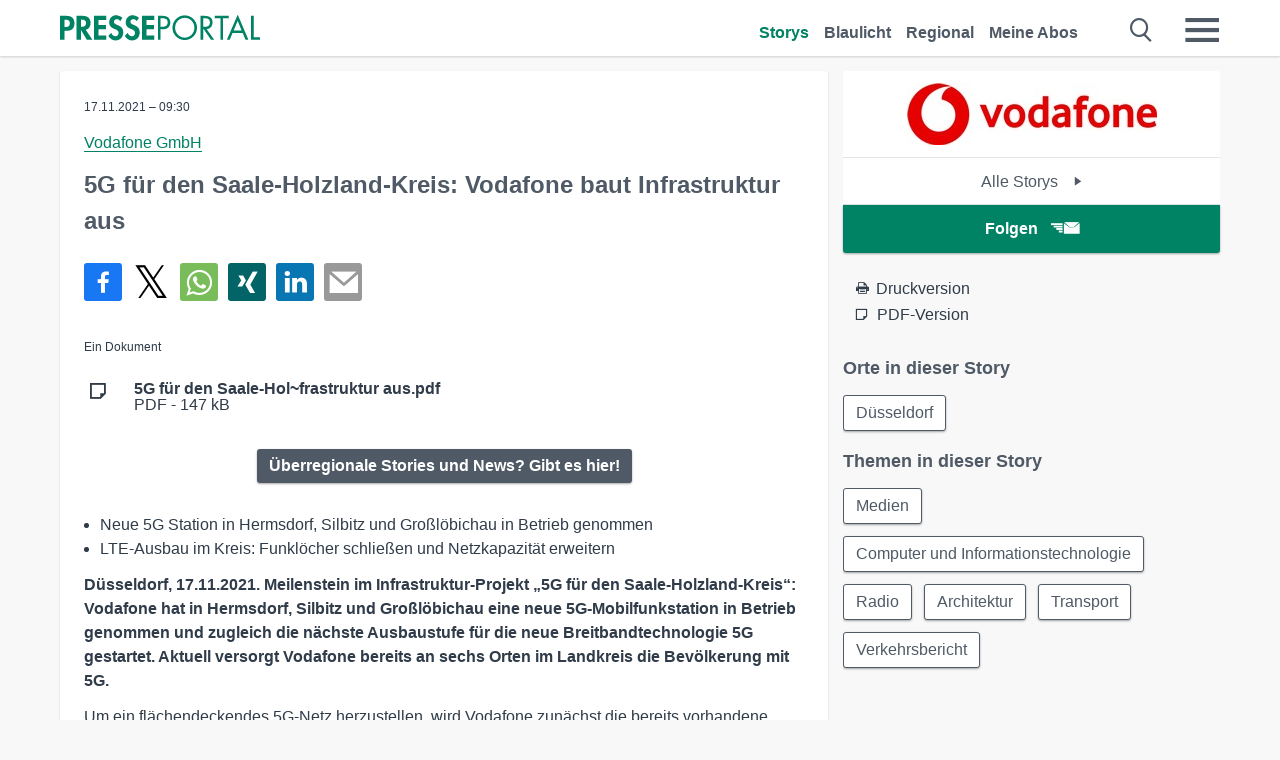

--- FILE ---
content_type: text/html; charset=utf-8
request_url: https://www.presseportal.de/pm/43172/5075053
body_size: 15667
content:
<!DOCTYPE html><html class="no-js" lang="de"><head><meta charset="utf-8"><title>5G für den Saale-Holzland-Kreis: Vodafone baut Infrastruktur aus | Presseportal</title><link rel="preconnect" href="https://cdn.opencmp.net"><link rel="preload" as="font" href="/assets/fonts/newsaktuellIcons-Roman.woff?v=5" crossorigin><link rel='preload' href='https://data-1a8175bc05.presseportal.de/iomm/latest/manager/base/es6/bundle.js' as='script' id='IOMmBundle' crossorigin><link rel='preload' href='https://data-1a8175bc05.presseportal.de/iomm/latest/bootstrap/loader.js' as='script' crossorigin><script type='text/javascript' src="https://data-1a8175bc05.presseportal.de/iomm/latest/bootstrap/loader.js" data-cmp-ab="2" crossorigin></script><meta name="robots" content="index, follow, noarchive, max-image-preview:large" /><meta name="application-name" content="Presseportal" /><meta name="msapplication-TileImage" content="/images/logos/win_de.png" /><meta name="description" content="Vodafone GmbH -  - Neue 5G Station in Hermsdorf, Silbitz und Gro&szlig;l&ouml;bichau in Betrieb genommen - LTE-Ausbau ...✚ Mehr lesen" /><meta name="keywords" content="Presse,Pressemitteilung,Pressemeldung,Pressemitteilungen" /><meta name="og:site_name" content="presseportal.de" /><meta name="og:url" content="https://www.presseportal.de/pm/43172/5075053" /><meta name="og:title" content="5G f&uuml;r den Saale-Holzland-Kreis: Vodafone baut Infrastruktur aus" /><meta name="og:description" content="- Neue 5G Station in Hermsdorf, Silbitz und Gro&szlig;l&ouml;bichau in Betrieb genommen - LTE-Ausbau im Kreis: Funkl&ouml;cher schlie&szlig;en und Netzkapazit&auml;t erweitern D&uuml;sseldorf,..." /><meta name="og:type" content="article" /><meta name="twitter:image" content="https://www.presseportal.de/some-default.jpg" /><meta name="og:image" content="https://www.presseportal.de/some-default.jpg" /><meta property="og:site_name" content="presseportal.de" /><meta property="og:url" content="https://www.presseportal.de/pm/43172/5075053" /><meta property="og:title" content="5G f&uuml;r den Saale-Holzland-Kreis: Vodafone baut Infrastruktur aus" /><meta property="og:description" content="- Neue 5G Station in Hermsdorf, Silbitz und Gro&szlig;l&ouml;bichau in Betrieb genommen - LTE-Ausbau im Kreis: Funkl&ouml;cher schlie&szlig;en und Netzkapazit&auml;t erweitern D&uuml;sseldorf,..." /><meta property="og:type" content="article" /><meta property="og:image:height" content="250" /><meta property="og:image:width" content="250" /><meta property="og:image" content="https://www.presseportal.de/some-default.jpg" /><meta property="fb:pages" content="316511985098307,150532168828986" /><link rel="canonical" href="https://www.presseportal.de/pm/43172/5075053"><link rel="preconnect" href="https://cache.pressmailing.net"><link rel="image_src" href="https://www.presseportal.de/some-default.jpg"><link rel="alternate" type="application/rss+xml" title="Presseportal RSS-Feed" href="https://www.presseportal.de/rss/presseportal.rss2?langid=1" ><link rel="alternate" type="application/rss+xml" title="Vodafone GmbH newsroom als RSS-Feed" href="https://www.presseportal.de/rss/pm_43172.rss2?langid=1" ><link rel="alternate" type="application/rss+xml" title="Medien topic RSS-Feed" href="https://www.presseportal.de/rss/st/Medien.rss2?langid=1" ><link rel="alternate" type="application/rss+xml" title="Computer und Informationstechnologie topic RSS-Feed" href="https://www.presseportal.de/rss/st/Computer+und+Informationstechnologie.rss2?langid=1" ><link rel="alternate" type="application/rss+xml" title="Radio topic RSS-Feed" href="https://www.presseportal.de/rss/st/Radio.rss2?langid=1" ><link rel="alternate" type="application/rss+xml" title="Architektur topic RSS-Feed" href="https://www.presseportal.de/rss/st/Architektur.rss2?langid=1" ><link rel="alternate" type="application/rss+xml" title="Transport topic RSS-Feed" href="https://www.presseportal.de/rss/st/Transport.rss2?langid=1" ><link rel="alternate" type="application/rss+xml" title="Verkehrsbericht topic RSS-Feed" href="https://www.presseportal.de/rss/st/Verkehrsbericht.rss2?langid=1" ><link rel="apple-touch-icon" href="/images/logos/logo-de-2019-250.png?1" /><link rel="shortcut icon" href="/assets/img/favicons/de.png?4" type="image/ico" />            

<style>.async-hide { opacity: 0 !important} </style><script async type="text/plain" src="https://www.googletagmanager.com/gtag/js?id=G-W2X63P72BD" data-cmp-custom-vendor="1264" data-cmp-script></script><script>var disableStr = 'ga-disable-' + 'UA-1010397-5';if (document.cookie.indexOf(disableStr + '=true') > -1) {window[disableStr] = true;}function gaOptout() {document.cookie = disableStr + '=true; expires=Thu, 31 Dec 2099 23:59:59 UTC; path=/';window[disableStr] = true;}window.dataLayer = window.dataLayer || [];function gtag(){dataLayer.push(arguments);}gtag('js', new Date());gtag('config', 'G-W2X63P72BD', { 'storage': 'none', 'clientId': 'pp3edd822d6174de0945cb8924cd625cb4', 'anonymize_ip': true, 'page_location': '/pm/wc/43172/5075053' });class PPLog {#prefix = '';constructor(prefix) {this.#prefix = prefix || '';if(this.#prefix) {this.#prefix = '('+this.#prefix+') ';}this.log('init');}log(text) {}};var ppapp = {debug: false,isMobile: false,tld: 'de',root: 'https://www.presseportal.de/',lang: 'de',isIos: (navigator.platform === 'iPhone'),nacc: '',render: '',dn: 'http://www.presseportal.de'},require = {urlArgs: '0688c0f'};document.onreadystatechange = function () {if (document.readyState === "interactive") {ppapp.isMobile = document.getElementsByTagName('body')[0].className.indexOf('is-mobile') !== -1;if(ppapp.isIos) {var pp_bodyclass = document.getElementsByTagName('body')[0].className;document.getElementsByTagName('body')[0].className = pp_bodyclass + ' is-ios';}}};if (window.adgroupid == undefined) {window.adgroupid = Math.round(Math.random() * 1000);}</script><script async type="text/javascript" src="https://cdn.opencmp.net/tcf-v2/cmp-stub-latest.js" id="open-cmp-stub"  data-domain="presseportal.de"></script>
    <link rel="stylesheet" href="/assets/css/story-de.css?0688c0f">

<!-- portal3 --><meta name="viewport" content="width=device-width, initial-scale=1">
    
    <script data-main="/assets/js/page-story-attachments" src="/assets/js/libs/requirejs/require-min.js?0688c0f" defer></script>
    <style>
    /* For desktop */
    @media (min-width: 721px) {
      .earthday {
        background-image: url('assets/img/PP-Restbudget-Banner_Desktop.jpg');
        background-repeat: no-repeat;
        background-position: center;
        background-size: contain;
        min-height: 150px;
        padding-top:50px;
        margin-top:30px;
        cursor:pointer;
      }
    }

    /* For mobile */
    @media (max-width: 720px) {
      .earthday {
         background-image: url('assets/img/PP-Restbudget-Banner_Mobil.jpg');
         background-repeat: no-repeat;
         background-position: center;
         background-size: contain;
         min-height: 112px;
         padding-top:50px;
         margin-top:30px;
         cursor:pointer;;
      }
    }

    /* For desktop */
        @media (min-width: 721px) {
          .earthday_ch {
            background-image: url('assets/img/PP-Restbudget-Banner_Desktop.jpg');
            background-repeat: no-repeat;
            background-position: center;
            background-size: contain;
            min-height: 150px;
            padding-top:50px;
            margin-top:30px;
            cursor:pointer;
          }
        }

        /* For mobile */
        @media (max-width: 720px) {
          .earthday_ch {
             background-image: url('assets/img/PP-Restbudget-Banner_Mobil.jpg');
             background-repeat: no-repeat;
             background-position: center;
             background-size: contain;
             min-height: 112px;
             padding-top:50px;
             margin-top:30px;
             cursor:pointer;;
          }
        }
    </style>
    <!-- <link rel="stylesheet" href="/assets/css/story-de.css?<?php echo time(); ?>" type="text/css"> -->
</head>
<body class="tld-de"><script type='text/javascript'>IOMm('configure', { st: 'presspor', dn: 'data-1a8175bc05.presseportal.de', mh:5 });IOMm('pageview', { cp: 'de_sonstiges' });</script><script type="application/ld+json">{"@context": "https://schema.org","@type": "Organization","name": "Presseportal.de","url": "https://www.presseportal.de","logo": {"@type": "ImageObject","url": "https://www.presseportal.de/assets/img/pp-header-logo-de.png","width": 197,"height": 27},"sameAs": ["https://www.facebook.com/presseportal","https://x.com/na_presseportal","https://www.pinterest.de/presseportalna/","https://www.instagram.com/presseportal.de/"]}</script>



        <div class="header" data-nosnippet><div class="section"><div class="row"><div class="col twelve"><header><a class="event-trigger header-logo" href="https://www.presseportal.de/" title="PRESSEPORTAL Startseite" data-category="header-links" data-action="click" data-label="logo" data-callback="link" data-url="https://www.presseportal.de/" ><svg version="1.1" id="Ebene_1" xmlns="http://www.w3.org/2000/svg" xmlns:xlink="http://www.w3.org/1999/xlink" x="0px" y="0px"
     width="204.9px" height="30.5px" viewBox="0 0 204.9 25.9" style="enable-background:new 0 0 204.9 25.9;" xml:space="preserve" role="img" aria-label="PRESSEPORTAL Logo">
    <title>PRESSEPORTAL</title>
    <desc>Presseportal Logo</desc>
    <g>
        <path class="st0" d="M4.7,25.3H0V1.2h6.4c5.1,0,8.4,2,8.4,7.5c0,5.1-2.8,7.6-7.7,7.6H4.7V25.3z M4.7,12.4h1c2.8,0,4.3-0.6,4.3-3.7
		c0-3.1-1.8-3.6-4.4-3.6H4.7V12.4z"/>
        <path class="st0" d="M33.2,25.3h-5.7l-5.9-9.7h-0.1v9.7h-4.7V1.2h6.4c4.8,0,8.1,2.1,8.1,7.3c0,3.1-1.7,6.1-4.9,6.7L33.2,25.3z
		 M21.6,12.3h0.6c2.6,0,4.4-0.8,4.4-3.7c0-3-1.9-3.6-4.4-3.6h-0.6V12.3z"/>
        <path class="st0" d="M39.5,5.2v5.3h7.5v4.1h-7.5v6.5h7.8v4.1H34.8V1.2h12.5v4.1H39.5z"/>
        <path class="st0" d="M61.7,6.5c-0.9-1.2-2-2-3.6-2c-1.5,0-2.9,1.2-2.9,2.7c0,4.1,9.6,2.4,9.6,10.5c0,4.8-3,8.3-7.9,8.3
		c-3.3,0-5.8-1.9-7.4-4.7l3-3c0.6,1.9,2.3,3.5,4.4,3.5c1.9,0,3.1-1.6,3.1-3.5c0-2.5-2.3-3.2-4.2-3.9c-3.1-1.3-5.4-2.8-5.4-6.6
		c0-4,3-7.2,7-7.2c2.1,0,5.1,1.1,6.6,2.7L61.7,6.5z"/>
        <path class="st0" d="M78.6,6.5c-0.9-1.2-2-2-3.6-2c-1.5,0-2.9,1.2-2.9,2.7c0,4.1,9.6,2.4,9.6,10.5c0,4.8-3,8.3-7.9,8.3
		c-3.3,0-5.8-1.9-7.4-4.7l3-3c0.6,1.9,2.3,3.5,4.4,3.5c1.9,0,3.1-1.6,3.1-3.5c0-2.5-2.3-3.2-4.2-3.9c-3.1-1.3-5.4-2.8-5.4-6.6
		c0-4,3-7.2,7-7.2c2.1,0,5.1,1.1,6.6,2.7L78.6,6.5z"/>
        <path class="st0" d="M88.7,5.2v5.3h7.5v4.1h-7.5v6.5h7.8v4.1H84V1.2h12.5v4.1H88.7z"/>
        <path class="st0" d="M103,25.3h-2.7V1.2h4c2.1,0,4.2,0.1,6,1.3c1.8,1.2,2.7,3.4,2.7,5.5c0,2-0.8,3.9-2.3,5.2
		c-1.6,1.3-3.7,1.6-5.7,1.6h-2V25.3z M103,12.2h1.8c3,0,5.5-0.9,5.5-4.4c0-3.9-3.2-4.2-6.3-4.2h-1V12.2z"/>
        <path class="st0" d="M140.4,13.2c0,6.9-5.7,12.4-12.6,12.4s-12.6-5.5-12.6-12.4c0-6.9,5.7-12.5,12.6-12.5S140.4,6.3,140.4,13.2z
		 M117.9,13.2c0,5.4,4.4,10,9.9,10s9.9-4.5,9.9-10c0-5.5-4.4-10-9.9-10S117.9,7.7,117.9,13.2z"/>
        <path class="st0" d="M146.7,25.3H144V1.2h3.5c4.6,0,8.8,1.2,8.8,6.7c0,3.7-2.3,6.3-6,6.7l7.7,10.8h-3.3l-7.3-10.6h-0.7V25.3z
		 M146.7,12.3h0.8c3,0,6.1-0.6,6.1-4.3c0-4-2.9-4.4-6.1-4.4h-0.8V12.3z"/>
        <path class="st0" d="M167.1,25.3h-2.7V3.6h-5.8V1.2H173v2.5h-5.9V25.3z"/>
        <path class="st0" d="M176.8,18.4l-2.9,6.8H171L182.1,0L193,25.3h-3l-2.8-6.8H176.8z M182,6.3l-4.1,9.7h8.2L182,6.3z"/>
        <path class="st0" d="M198.3,22.8h6.7v2.5h-9.3V1.2h2.7V22.8z"/>
    </g>
</svg>
</a><a class="event-trigger header-icon" href="https://www.presseportal.de/" title="PRESSEPORTAL Startseite" data-category="header-links" data-action="click" data-label="logo" data-callback="link" data-url="https://www.presseportal.de/" ><svg viewBox="0 0 220 220" height="38px" version="1.1" xmlns="http://www.w3.org/2000/svg" xmlns:xlink="http://www.w3.org/1999/xlink" xml:space="preserve" xmlns:serif="http://www.serif.com/" style="fill-rule:evenodd;clip-rule:evenodd;stroke-linejoin:round;stroke-miterlimit:1.41421;" role="img" aria-label="PRESSEPORTAL Logo">
    <title>PRESSEPORTAL</title>
    <desc>Presseportal Logo</desc>
    <g>
        <path d="M218.833,204.033c0,8.718 -7.067,15.784 -15.784,15.784l-187.265,0c-8.718,0 -15.784,-7.066 -15.784,-15.784l0,-187.264c0,-8.718 7.066,-15.785 15.784,-15.785l187.265,0c8.717,0 15.784,7.067 15.784,15.785l0,187.264Z" style="fill:#fff;fill-rule:nonzero;"/>
        <path class="st0" d="M197.604,108.684c0,48.894 -39.637,88.531 -88.531,88.531c-48.895,0 -88.532,-39.637 -88.532,-88.531c0,-48.894 39.637,-88.531 88.532,-88.531c48.894,0 88.531,39.637 88.531,88.531Z"/>
        <path d="M104.915,116.997l6.054,0c17.547,0 27.031,-3.833 27.031,-23.597c0,-19.567 -11.301,-22.39 -27.838,-22.39l-5.247,0l0,45.987Zm0,81.489l-29.649,0l0,-152.087l40.341,0c31.87,0 52.647,12.708 52.647,47.199c0,32.27 -17.547,48.006 -48.616,48.006l-14.723,0l0,56.882Z" style="fill:#fff;fill-rule:nonzero;"/>
    </g>
</svg></a><div class="header-link-mobile-icons away"><ul class="link-list"><li><a href="https://www.presseportal.de/" id="icon-storys" class="event-trigger  active burgermenu-main" title="Storys" data-category="header-link" data-action="click" data-label="icon-storys" data-callback="link" data-url="https://www.presseportal.de/"><span  aria-hidden="true" data-icon="&#xe243;"></span></a></li><li><a href="https://www.presseportal.de/blaulicht/" id="icon-blaulicht" class="event-trigger  burgermenu-main" title="Blaulicht" data-category="header-links" data-action="click" data-label="icon-blaulicht" data-callback="link" data-url="https://www.presseportal.de/blaulicht/"><span  aria-hidden="true" data-icon="&#xe246;"></span></a></li><li><a href="https://www.presseportal.de/regional" id="icon-regional" class="event-trigger burgermenu-main " title="Regional" data-category="header-links" data-action="click" data-label="icon-regional" data-callback="link" data-url="https://www.presseportal.de/regional"><span  aria-hidden="true" data-icon="&#xe245;"></span></a></li><li><a href="https://www.presseportal.de/abo/" id="icon-abo" title="Meine Abos" class="event-trigger burgermenu-main " data-category="header-links" data-action="click" data-label="icon-abo" data-callback="link" data-url="https://www.presseportal.de/abo/"><span  aria-hidden="true" data-icon="&#xe244;"></span></a></li></ul></div><input type="checkbox" id="navigation-mobile_search_new" class="navigation-mobile_search_new invisible navigation-search-checkbox"><input type="checkbox" id="navigation-mobile_checkbox_new" class="navigation-mobile_checkbox_new invisible"><label class="navigation-mobile navigation-mobile-menu" for="navigation-mobile_checkbox_new" aria-label="Menü öffnen" aria-hidden="false"><span  aria-hidden="true" data-icon="&#xe220;"></span></label><label class="navigation-mobile navigation-mobile_label_search " for="navigation-mobile_search_new" aria-label="Suche öffnen" aria-hidden="false"><span  aria-hidden="true" data-icon="&#xe000;"></span></label><nav itemscope itemtype="https://schema.org/SiteNavigationElement"><ul class="header-link"><li itemprop="name"><a itemprop="url" href="https://www.presseportal.de/" class="event-trigger  active" title="Storys" data-category="header-links" data-action="click" data-label="menu-storys" data-callback="link" data-url="https://www.presseportal.de/" >Storys</a></li><li itemprop="name"><a itemprop="url" href="https://www.presseportal.de/blaulicht/" class="event-trigger " title="Blaulicht" data-category="header-links" data-action="click" data-label="menu-blaulicht" data-callback="link" data-url="https://www.presseportal.de/blaulicht/">Blaulicht</a></li><li itemprop="name"><a itemprop="url" href="https://www.presseportal.de/regional" title="Regional" class="event-trigger x-margin " data-category="header-links" data-action="click" data-label="menu-regional" data-callback="link" data-url="https://www.presseportal.de/regional">Regional</a></li><li itemprop="name"><a itemprop="url" href="https://www.presseportal.de/abo/" title="Meine Abos" class="event-trigger x-margin " data-category="header-links" data-action="click" data-label="menu-abo" data-callback="link" data-url="https://www.presseportal.de/abo/">Meine Abos</a></li></ul></nav><div class="no-float"></div><div class="searchbar_new"><form name="search" id="header-search" class="header-search" action="/suche/#q#/storys" data-url-ugly="@suche@#q#@storys"><input type="text" name="q" id="q" value="" placeholder="Suche zum Beispiel ein Thema" class="com-replace-placeholder search-on-hover" /><span  class="icon-close" aria-hidden="true" data-icon="&#xe222;"></span></form></div><div class="col twelve header-link-mobile"><div class="col twelve"><ul class="link-list"><li><a href="https://www.presseportal.de/" class="event-trigger  active burgermenu-main" title="Storys" data-category="header-links" data-action="click" data-label="mobile-storys" data-callback="link" data-url="https://www.presseportal.de/">Storys</a></li><li><a href="https://www.presseportal.de/blaulicht/" class="event-trigger  burgermenu-main" title="Blaulicht" data-category="header-links" data-action="click" data-label="mobile-blaulicht" data-callback="link" data-url="https://www.presseportal.de/blaulicht/">Blaulicht</a></li><li><a href="https://www.presseportal.de/regional" class="event-trigger burgermenu-main " title="Regional" data-category="header-links" data-action="click" data-label="mobile-regional" data-callback="link" data-url="https://www.presseportal.de/regional">Regional</a></li><li><a href="https://www.presseportal.de/abo/" title="Meine Abos" class="event-trigger burgermenu-main " data-category="header-links" data-action="click" data-label="mobile-abo" data-callback="link" data-url="https://www.presseportal.de/abo/">Meine Abos</a></li></ul></div></div><div class="burgermenu_new "><div class="header-list"><nav class="col six" itemscope itemtype="https://schema.org/SiteNavigationElement"><div class="twelve"><b class="mtl">Recherche</b></div><div class="six float-l"><ul class="link-list"><li itemprop="name"><a itemprop="url" href="https://www.presseportal.de/pressemitteilungen" class="burgermenu-main event-trigger" title="Alle Storys" data-category="header-links" data-action="click" data-label="burgermenu-alle-meldungen" data-callback="link" data-url="https://www.presseportal.de/pressemitteilungen">Alle Storys</a></li><li itemprop="name"><a itemprop="url" href="https://www.presseportal.de/trending" class="burgermenu-main event-trigger" title="Beliebte Storys" data-category="header-links" data-action="click" data-label="burgermenu-trending" data-callback="link" data-url="https://www.presseportal.de/trending">Beliebte Storys</a></li></ul></div><div class="six float-l"><ul class="link-list"><li itemprop="name"><a itemprop="url" href="https://www.presseportal.de/katalog" class="burgermenu-main event-trigger" title="Newsrooms A-Z" data-category="header-links" data-action="click" data-label="burgermenu-newsroomsaz" data-callback="link" data-url="https://www.presseportal.de/katalog">Newsrooms A-Z</a></li><li itemprop="name"><a itemprop="url" href="https://www.presseportal.de/blaulicht/dienststellen" class="burgermenu-main event-trigger" title="Alle Dienststellen" data-category="header-links" data-action="click" data-label="burgermenu-dienststellen" data-callback="link" data-url="https://www.presseportal.de/blaulicht/dienststellen">Alle Dienststellen</a></li></ul></div></nav><nav class="col six" itemscope itemtype="https://schema.org/SiteNavigationElement"><div class="twelve"><b class="mtl">Info</b></div><div class="twelve"><ul class="link-list"><li class="twelve"><ul><li itemprop="name"><a itemprop="url" href="https://www.presseportal.de/about" class="burgermenu-main" title="&uuml;ber Presseportal.de">&uuml;ber Presseportal.de</a></li><li itemprop="name"><a itemprop="url" href="https://www.newsaktuell.de/anmelden" class="event-trigger burgermenu-main" data-category="header-links" data-action="click" data-label="meldung_einstellen" data-callback="link" data-url="https://www.newsaktuell.de/anmelden" title="Story/Meldung einstellen">Story/Meldung einstellen</a></li></ul></li></ul></div></nav></div><nav class="header-list" itemscope itemtype="https://schema.org/SiteNavigationElement"><div class="col twelve"><b class="mtl">Themen</b></div><div class="header-topics-desktop mbxl"><div class="col three"><ul><li itemprop="name"><a itemprop="url" href="https://www.presseportal.de/t/auto-verkehr" class="event-trigger burgermenu-category " data-category="header-links" data-action="click" data-label="topic-desktop" data-callback="link" data-url="https://www.presseportal.de/t/auto-verkehr">Auto / Verkehr</a></li><li itemprop="name"><a itemprop="url" href="https://www.presseportal.de/t/bau-immobilien" class="event-trigger burgermenu-category " data-category="header-links" data-action="click" data-label="topic-desktop" data-callback="link" data-url="https://www.presseportal.de/t/bau-immobilien">Bau / Immobilien</a></li><li itemprop="name"><a itemprop="url" href="https://www.presseportal.de/t/fashion-beauty" class="event-trigger burgermenu-category " data-category="header-links" data-action="click" data-label="topic-desktop" data-callback="link" data-url="https://www.presseportal.de/t/fashion-beauty">Fashion / Beauty</a></li><li itemprop="name"><a itemprop="url" href="https://www.presseportal.de/t/finanzen" class="event-trigger burgermenu-category " data-category="header-links" data-action="click" data-label="topic-desktop" data-callback="link" data-url="https://www.presseportal.de/t/finanzen">Finanzen</a></li><li itemprop="name"><a itemprop="url" href="https://www.presseportal.de/t/gesundheit-medizin" class="event-trigger burgermenu-category " data-category="header-links" data-action="click" data-label="topic-desktop" data-callback="link" data-url="https://www.presseportal.de/t/gesundheit-medizin">Gesundheit / Medizin</a></li></ul></div><div class="col three"><ul><li itemprop="name"><a itemprop="url" href="https://www.presseportal.de/t/handel" class="event-trigger burgermenu-category " data-category="header-links" data-action="click" data-label="topic-desktop" data-callback="link" data-url="https://www.presseportal.de/t/handel">Handel</a></li><li itemprop="name"><a itemprop="url" href="https://www.presseportal.de/t/medien-kultur" class="event-trigger burgermenu-category " data-category="header-links" data-action="click" data-label="topic-desktop" data-callback="link" data-url="https://www.presseportal.de/t/medien-kultur">Medien / Kultur</a></li><li itemprop="name"><a itemprop="url" href="https://www.presseportal.de/t/netzwelt" class="event-trigger burgermenu-category " data-category="header-links" data-action="click" data-label="topic-desktop" data-callback="link" data-url="https://www.presseportal.de/t/netzwelt">Netzwelt</a></li><li itemprop="name"><a itemprop="url" href="https://www.presseportal.de/t/panorama" class="event-trigger burgermenu-category " data-category="header-links" data-action="click" data-label="topic-desktop" data-callback="link" data-url="https://www.presseportal.de/t/panorama">Panorama</a></li><li itemprop="name"><a itemprop="url" href="https://www.presseportal.de/t/people" class="event-trigger burgermenu-category " data-category="header-links" data-action="click" data-label="topic-desktop" data-callback="link" data-url="https://www.presseportal.de/t/people">People</a></li></ul></div><div class="col three"><ul><li itemprop="name"><a itemprop="url" href="https://www.presseportal.de/t/politik" class="event-trigger burgermenu-category " data-category="header-links" data-action="click" data-label="topic-desktop" data-callback="link" data-url="https://www.presseportal.de/t/politik">Politik</a></li><li itemprop="name"><a itemprop="url" href="https://www.presseportal.de/t/presseschau" class="event-trigger burgermenu-category " data-category="header-links" data-action="click" data-label="topic-desktop" data-callback="link" data-url="https://www.presseportal.de/t/presseschau">Presseschau</a></li><li itemprop="name"><a itemprop="url" href="https://www.presseportal.de/t/soziales" class="event-trigger burgermenu-category " data-category="header-links" data-action="click" data-label="topic-desktop" data-callback="link" data-url="https://www.presseportal.de/t/soziales">Soziales</a></li><li itemprop="name"><a itemprop="url" href="https://www.presseportal.de/t/sport" class="event-trigger burgermenu-category " data-category="header-links" data-action="click" data-label="topic-desktop" data-callback="link" data-url="https://www.presseportal.de/t/sport">Sport</a></li><li itemprop="name"><a itemprop="url" href="https://www.presseportal.de/t/tourismus-urlaub" class="event-trigger burgermenu-category " data-category="header-links" data-action="click" data-label="topic-desktop" data-callback="link" data-url="https://www.presseportal.de/t/tourismus-urlaub">Tourismus / Urlaub</a></li></ul></div><div class="col three"><ul><li itemprop="name"><a itemprop="url" href="https://www.presseportal.de/t/umwelt" class="event-trigger burgermenu-category " data-category="header-links" data-action="click" data-label="topic-desktop" data-callback="link" data-url="https://www.presseportal.de/t/umwelt">Umwelt</a></li><li itemprop="name"><a itemprop="url" href="https://www.presseportal.de/t/wirtschaft" class="event-trigger burgermenu-category " data-category="header-links" data-action="click" data-label="topic-desktop" data-callback="link" data-url="https://www.presseportal.de/t/wirtschaft">Wirtschaft</a></li><li itemprop="name"><a itemprop="url" href="https://www.presseportal.de/t/wissen-bildung" class="event-trigger burgermenu-category " data-category="header-links" data-action="click" data-label="topic-desktop" data-callback="link" data-url="https://www.presseportal.de/t/wissen-bildung">Wissen / Bildung</a></li><li>&nbsp;</li><li itemprop="name"><a itemprop="url" class="event-trigger" href="https://www.presseportal.de/st/" title="mehr Themen" data-category="header-links" data-action="click" data-label="moretopics-desktop" data-callback="link" data-url="https://www.presseportal.de/st/">mehr Themen <span  aria-hidden="true" data-icon="&#xe015;"></span></a></li></ul></div></div><div class="header-topics-mobile"><div class="col half-width"><ul><li itemprop="name"><a itemprop="url" href="https://www.presseportal.de/t/auto-verkehr" class="event-trigger burgermenu-category " data-category="header-links" data-action="click" data-label="topic-mobile" data-callback="link" data-url="https://www.presseportal.de/t/auto-verkehr">Auto / Verkehr</a></li><li itemprop="name"><a itemprop="url" href="https://www.presseportal.de/t/bau-immobilien" class="event-trigger burgermenu-category " data-category="header-links" data-action="click" data-label="topic-mobile" data-callback="link" data-url="https://www.presseportal.de/t/bau-immobilien">Bau / Immobilien</a></li><li itemprop="name"><a itemprop="url" href="https://www.presseportal.de/t/fashion-beauty" class="event-trigger burgermenu-category " data-category="header-links" data-action="click" data-label="topic-mobile" data-callback="link" data-url="https://www.presseportal.de/t/fashion-beauty">Fashion / Beauty</a></li><li itemprop="name"><a itemprop="url" href="https://www.presseportal.de/t/finanzen" class="event-trigger burgermenu-category " data-category="header-links" data-action="click" data-label="topic-mobile" data-callback="link" data-url="https://www.presseportal.de/t/finanzen">Finanzen</a></li><li itemprop="name"><a itemprop="url" href="https://www.presseportal.de/t/gesundheit-medizin" class="event-trigger burgermenu-category " data-category="header-links" data-action="click" data-label="topic-mobile" data-callback="link" data-url="https://www.presseportal.de/t/gesundheit-medizin">Gesundheit / Medizin</a></li><li itemprop="name"><a itemprop="url" href="https://www.presseportal.de/t/handel" class="event-trigger burgermenu-category " data-category="header-links" data-action="click" data-label="topic-mobile" data-callback="link" data-url="https://www.presseportal.de/t/handel">Handel</a></li><li itemprop="name"><a itemprop="url" href="https://www.presseportal.de/t/medien-kultur" class="event-trigger burgermenu-category " data-category="header-links" data-action="click" data-label="topic-mobile" data-callback="link" data-url="https://www.presseportal.de/t/medien-kultur">Medien / Kultur</a></li><li itemprop="name"><a itemprop="url" href="https://www.presseportal.de/t/netzwelt" class="event-trigger burgermenu-category " data-category="header-links" data-action="click" data-label="topic-mobile" data-callback="link" data-url="https://www.presseportal.de/t/netzwelt">Netzwelt</a></li><li itemprop="name"><a itemprop="url" href="https://www.presseportal.de/t/panorama" class="event-trigger burgermenu-category " data-category="header-links" data-action="click" data-label="topic-mobile" data-callback="link" data-url="https://www.presseportal.de/t/panorama">Panorama</a></li></ul></div><div class="col half-width"><ul><li itemprop="name"><a itemprop="url" href="https://www.presseportal.de/t/people" class="event-trigger burgermenu-category " data-category="header-links" data-action="click" data-label="topic-mobile" data-callback="link" data-url="https://www.presseportal.de/t/people">People</a></li><li itemprop="name"><a itemprop="url" href="https://www.presseportal.de/t/politik" class="event-trigger burgermenu-category " data-category="header-links" data-action="click" data-label="topic-mobile" data-callback="link" data-url="https://www.presseportal.de/t/politik">Politik</a></li><li itemprop="name"><a itemprop="url" href="https://www.presseportal.de/t/presseschau" class="event-trigger burgermenu-category " data-category="header-links" data-action="click" data-label="topic-mobile" data-callback="link" data-url="https://www.presseportal.de/t/presseschau">Presseschau</a></li><li itemprop="name"><a itemprop="url" href="https://www.presseportal.de/t/soziales" class="event-trigger burgermenu-category " data-category="header-links" data-action="click" data-label="topic-mobile" data-callback="link" data-url="https://www.presseportal.de/t/soziales">Soziales</a></li><li itemprop="name"><a itemprop="url" href="https://www.presseportal.de/t/sport" class="event-trigger burgermenu-category " data-category="header-links" data-action="click" data-label="topic-mobile" data-callback="link" data-url="https://www.presseportal.de/t/sport">Sport</a></li><li itemprop="name"><a itemprop="url" href="https://www.presseportal.de/t/tourismus-urlaub" class="event-trigger burgermenu-category " data-category="header-links" data-action="click" data-label="topic-mobile" data-callback="link" data-url="https://www.presseportal.de/t/tourismus-urlaub">Tourismus / Urlaub</a></li><li itemprop="name"><a itemprop="url" href="https://www.presseportal.de/t/umwelt" class="event-trigger burgermenu-category " data-category="header-links" data-action="click" data-label="topic-mobile" data-callback="link" data-url="https://www.presseportal.de/t/umwelt">Umwelt</a></li><li itemprop="name"><a itemprop="url" href="https://www.presseportal.de/t/wirtschaft" class="event-trigger burgermenu-category " data-category="header-links" data-action="click" data-label="topic-mobile" data-callback="link" data-url="https://www.presseportal.de/t/wirtschaft">Wirtschaft</a></li><li itemprop="name"><a itemprop="url" href="https://www.presseportal.de/t/wissen-bildung" class="event-trigger burgermenu-category " data-category="header-links" data-action="click" data-label="topic-mobile" data-callback="link" data-url="https://www.presseportal.de/t/wissen-bildung">Wissen / Bildung</a></li></ul></div><div class="col half-width"><ul></ul></div></div></nav><p class="col twelve burgermenu-more"><a class="event-trigger" href="https://www.presseportal.de/st/" title="mehr Themen" data-category="header-links" data-action="click" data-label="moretopics-mobil" data-callback="link" data-url="https://www.presseportal.de/st/">mehr Themen <span  aria-hidden="true" data-icon="&#xe015;"></span></a></p><nav class="col six mbm" itemscope itemtype="https://schema.org/SiteNavigationElement"><b>Land/Sprache</b><ul class="link-list"><li itemprop="name"><a itemprop="url" href="https://www.presseportal.de/" class="event-trigger active" data-category="header-links" data-action="click" data-label="lang-dehttps://www.presseportal.de/" data-callback="link" data-url="https://www.presseportal.de/">Deutsch</a></li><li itemprop="name"><a itemprop="url" href="https://www.presseportal.de/en/" class="event-trigger" data-category="header-links" data-action="click" data-label="lang-/en/" data-callback="link" data-url="/en/">English</a></li><li itemprop="name"><a itemprop="url" href="https://www.presseportal.ch/de/" class="event-trigger" data-category="header-links" data-action="click" data-label="lang-ch/de/" data-callback="link" data-url="https://www.presseportal.ch/de/">Schweiz</a></li></ul></nav><div class="col six header-apps"><b>Die Presseportal-App</b><a href="https://play.google.com/store/apps/details?id=com.newsaktuell.presseportal" class="logo-market-app event-trigger" data-category="appstorelink" data-action="click" data-label="burgermenu-android" data-callback="link" data-url="https://play.google.com/store/apps/details?id=com.newsaktuell.presseportal"><img  src="/assets/img/badges/google-play-badge-de.png" loading="lazy" alt="Google Play" width="136" height="40" /></a><a href="https://itunes.apple.com/us/app/presseportal/id383873817" class="logo-market-app event-trigger" data-category="appstorelink" data-action="click" data-label="burgermenu-ios" data-callback="link" data-url="https://itunes.apple.com/us/app/presseportal/id383873817"><img  src="/assets/img/badges/badge-app-store-de.png" loading="lazy" alt="App Store" width="135" height="40" /></a></div><div class="no-float"></div></div></header></div></div></div></div>




<main>


    <div class="section">

        
        <div class="row sticky-row">
            <div class="col twelve story-linkbox-top">
                <div class="story-linkbox-newsroom">
  <div class="tac logo">
    <a href="/nr/43172" title="Alle Storys">
      <img src="https://cache.pressmailing.net/thumbnail/small/9b09cce4-fc55-4a8d-a335-78410ca5ab0e/logo"
           alt="Alle Storys" title="Vodafone GmbH">
    </a>
  </div>

  <a href="/nr/43172" title="Alle Storys Vodafone GmbH"
     class="to-newsroom bg-white">
    Alle Storys
    <span  aria-hidden="true" data-icon="&#xe015;"></span>
  </a>

  <div class="mod-toggle">
                                        <div class="alert-area "><a href="#" class="btn btn-full-width cta event-trigger " data-action="openform-story-click" data-category="newsroom-abo" data-label="43172">Folgen<span  class="alert-button-icon" aria-hidden="true" data-icon="&#xe225;"></span></a><script>
    ppapp.labels = ppapp.labels || {};
    ppapp.labels.tx_abo_headline = 'Abonnieren';
    </script><div id="alert-form" class="ui-overlay alert-form" ><div class="ui-overlay-inner"><div class="ui-overlay-content"><div class="ui-overlay-subtitle">Keine Story von Vodafone GmbH mehr verpassen.</div><form action="https://www.presseportal.de/alert/index.htx?mode=new" method="POST" name="sendmail"><input type="hidden" name="data" value="43172"/><input type="hidden" name="storiesLang" value="de"/><input type="hidden" name="type" value="newsroom"/><script>
                         ppapp.labels = ppapp.labels || {};
                         ppapp.labels.error_mail = 'Bitte geben Sie eine g&uuml;ltige E-Mail-Adresse an.';
                         ppapp.labels.error_connect = '';
                         ppapp.labels.push_mail = '';
                     </script><input type="text" id="email" name="email" class="alert-plain-input com-replace-placeholder alert-box-email" value="" placeholder="Ihre E-Mail-Adresse"  /><div class="cf"><input type="button" class="btn alert-button alert-box-button event-trigger" value="Jetzt folgen" data-category="newsroom-abo" data-action="story-click" data-label="43172" /></div><div class="alert-form-info"><a class="alert-form-info-link" href="/abo#info" target="_blank">Warum muss ich meine Email-Adresse eingeben?</a></div></form></div></div></div></div>
        </div>

  <div class="no-float"></div>
</div>


            </div>

            <article class="col eight story mbs">
                <div class="card" lang="de">
                    <p class="date"><time datetime="2021-11-17 09:30:25">17.11.2021 &ndash; 09:30</time></p>
                    <p class="customer">
                        <a class="story-customer" title="weiter zum newsroom von Vodafone GmbH" href="/nr/43172">Vodafone GmbH</a>
                    </p>
                    <h1>5G f&uuml;r den Saale-Holzland-Kreis: Vodafone baut Infrastruktur aus</h1>

                    <div class="story-sharing story-sharing-items action-toolbar">
                                        <a href="https://www.facebook.com/sharer.php?u=https%3A%2F%2Fwww.presseportal.de%2Fpm%2F43172%2F5075053%2F%3Futm_source%3Dfacebook%26utm_medium%3Dsocial" class="is-default story-sharing-facebook event-trigger" title="Teilen &uuml;ber Facebook"  data-event="sharing"
           data-category="sharing" data-action="click" data-label="facebook" data-url="https://www.facebook.com/sharer.php?u=https%3A%2F%2Fwww.presseportal.de%2Fpm%2F43172%2F5075053%2F%3Futm_source%3Dfacebook%26utm_medium%3Dsocial" data-callback="popup" aria-label="Teilen &uuml;ber Facebook">
            <span  aria-hidden="true" data-icon="&#xe224;"></span>
        </a>
                                        <a href="https://twitter.com/intent/tweet?text=5G%20f%C3%BCr%20den%20Saale-Holzland-Kreis%3A%20Vodafone%20baut%20Infrastruktur%20aus&url=https%3A%2F%2Fwww.presseportal.de%2Fpm%2F43172%2F5075053%2F%3Futm_source%3Dtwitter%26utm_medium%3Dsocial&hashtags=ots&lang=de" class="is-default story-sharing-x event-trigger" title="Teilen &uuml;ber X"  style="color:black;font-size:45px"  data-event="sharing"
           data-category="sharing" data-action="click" data-label="x" data-url="https://twitter.com/intent/tweet?text=5G%20f%C3%BCr%20den%20Saale-Holzland-Kreis%3A%20Vodafone%20baut%20Infrastruktur%20aus&url=https%3A%2F%2Fwww.presseportal.de%2Fpm%2F43172%2F5075053%2F%3Futm_source%3Dtwitter%26utm_medium%3Dsocial&hashtags=ots&lang=de" data-callback="popup" aria-label="Teilen &uuml;ber X">
            <span  aria-hidden="true" data-icon="&#120143;"></span>
        </a>
                                        <a href="https://web.whatsapp.com/send?text=5G%20f%C3%BCr%20den%20Saale-Holzland-Kreis%3A%20Vodafone%20baut%20Infrastruktur%20aus%0A%0Ahttps%3A%2F%2Fwww.presseportal.de%2Fpm%2F43172%2F5075053%2F%3Futm_source%3Dwhatsapp%26utm_medium%3Dsocial" class="is-default story-sharing-whatsapp event-trigger" title="Teilen &uuml;ber WhatsApp"  data-event="sharing"
           data-category="sharing" data-action="click" data-label="whatsapp" data-url="https://web.whatsapp.com/send?text=5G%20f%C3%BCr%20den%20Saale-Holzland-Kreis%3A%20Vodafone%20baut%20Infrastruktur%20aus%0A%0Ahttps%3A%2F%2Fwww.presseportal.de%2Fpm%2F43172%2F5075053%2F%3Futm_source%3Dwhatsapp%26utm_medium%3Dsocial" data-callback="popup" aria-label="Teilen &uuml;ber WhatsApp">
            <span  aria-hidden="true" data-icon="&#xe221;"></span>
        </a>
                                        <a href="https://www.xing.com/app/user?op=share;url=https%3A%2F%2Fwww.presseportal.de%2Fpm%2F43172%2F5075053%2F%3Futm_source%3Dxing%26utm_medium%3Dsocial" class="is-default story-sharing-xing event-trigger" title="Teilen &uuml;ber Xing"  data-event="sharing"
           data-category="sharing" data-action="click" data-label="xing" data-url="https://www.xing.com/app/user?op=share;url=https%3A%2F%2Fwww.presseportal.de%2Fpm%2F43172%2F5075053%2F%3Futm_source%3Dxing%26utm_medium%3Dsocial" data-callback="popup" aria-label="Teilen &uuml;ber Xing">
            <span  aria-hidden="true" data-icon="&#xe205;"></span>
        </a>
                                        <a href="https://www.linkedin.com/shareArticle?mini=true&url=https%3A%2F%2Fwww.presseportal.de%2Fpm%2F43172%2F5075053%2F%3Futm_source%3Dlinkedin%26utm_medium%3Dsocial&title=5G+f%C3%BCr+den+Saale-Holzland-Kreis%3A+Vodafone+baut+Infrastruktur+aus" class="is-default story-sharing-linkedin event-trigger" title="Teilen &uuml;ber linkedin"  data-event="sharing"
           data-category="sharing" data-action="click" data-label="linkedin" data-url="https://www.linkedin.com/shareArticle?mini=true&url=https%3A%2F%2Fwww.presseportal.de%2Fpm%2F43172%2F5075053%2F%3Futm_source%3Dlinkedin%26utm_medium%3Dsocial&title=5G+f%C3%BCr+den+Saale-Holzland-Kreis%3A+Vodafone+baut+Infrastruktur+aus" data-callback="popup" aria-label="Teilen &uuml;ber linkedin">
            <span  aria-hidden="true" data-icon="&#xe204;"></span>
        </a>
                                        <a href="mailto:?subject=5G%20f%C3%BCr%20den%20Saale-Holzland-Kreis%3A%20Vodafone%20baut%20Infrastruktur%20aus&body=https://www.presseportal.de/pm/43172/5075053" class="is-default story-sharing-mailit event-trigger" title="Senden"  data-event="sharing"
           data-category="sharing" data-action="click" data-label="mailit" data-url="mailto:?subject=5G%20f%C3%BCr%20den%20Saale-Holzland-Kreis%3A%20Vodafone%20baut%20Infrastruktur%20aus&body=https://www.presseportal.de/pm/43172/5075053" data-callback="link" aria-label="Senden">
            <span  aria-hidden="true" data-icon="&#xe207;"></span>
        </a>
    </div>
<div class="no-float"></div>

                    
                    <p class="story-download-headline">Ein Dokument</p><ul class="story-download-list"><li class="story-download-list-item"><a href="https://www.presseportal.de/download/document/6194bda127000090e246b04b-5g-f-r-den-saale-hol-frastruktur-aus.pdf"><span  class="story-download-doc-icon" aria-hidden="true" data-icon="&#xe200;"></span><span class="strong">5G für den Saale-Hol~frastruktur aus.pdf</span><br>PDF - 147 kB</a></li></ul>

                    <div class="no-float"></div><div class="mvm tac cta"><a href="https://www.vodafone.de/newsroom/" class="btn  btn-meldung event-trigger no-child-trigger" target="_blank" rel=”noopener”  data-category="cta-story" data-label="5075053" data-callback="link" data-url = "https://www.vodafone.de/newsroom/" data-action="click">Überregionale Stories und News? Gibt es hier!</a></div>

                    <ul class="naxml-ul"><li>Neue 5G Station in Hermsdorf, Silbitz und Großlöbichau in Betrieb genommen</li><li>LTE-Ausbau im Kreis: Funklöcher schließen und Netzkapazität erweitern</li></ul><p><b>Düsseldorf, 17.11.2021. Meilenstein im Infrastruktur-Projekt „5G für den Saale-Holzland-Kreis“: Vodafone hat in Hermsdorf, Silbitz und Großlöbichau eine neue 5G-Mobilfunkstation in Betrieb genommen </b>
  <b>und zugleich die nächste Ausbaustufe für die neue Breitbandtechnologie 5G gestartet. Aktuell versorgt Vodafone bereits an sechs Orten im Landkreis die Bevölkerung mit 5G.</b></p><p>Um ein flächendeckendes 5G-Netz herzustellen, wird Vodafone zunächst die bereits vorhandene Mobilfunk-Infrastruktur weitgehend mitnutzen und seine 5G-Antennen, wo immer es möglich ist, an den bestehenden Standorten im Kreis in Betrieb nehmen.  Die bereits bestehenden 43 Mobilfunkstationen im Kreis werden also nach und nach aufgewertet, indem dort zusätzlich 5G-Technologie installiert wird - zum Beispiel an Masten, Aussichtstürmen, Kirchtürmen sowie auf den Dächern von Rathäusern, Bürogebäuden und Wohnhäusern. Dieses geschieht Station für Station im Laufe der nächsten Jahre.</p><p><b>Die Vorteile von 5G</b></p><p>5G deckt beim mobilen Datenverkehr alle Vorteile der mobilen Breitbandtechnologie LTE ab – das allerdings mit deutlich höherer Geschwindigkeit: Die Kunden können im Internet surfen und mobile Datendienste nutzen. So können sie zum Beispiel HD-Filme schnell downloaden, Videos in HD-Qualität genießen und große Events aus Sport und Kultur im Live-Stream verfolgen. Dabei liefert 5G jedoch höhere Geschwindigkeiten als LTE sowie noch niedrigere Latenzzeiten im Millisekunden-Bereich. Dieses wird perspektivisch Anwendungen wie zum Beispiel selbstfahrende Autos, die miteinander kommunizieren, ermöglichen.</p><p>Im Umfeld der 5G-Stationen kann die neue Breitbandtechnologie von jedermann vor Ort genutzt werden - sofern der Kunde ein entsprechendes 5G-Endgerät und einen aktuellen Laufzeitvertrag von Vodafone hat. Dabei stehen verschiedene 5G-Smartphone-Modelle für unterwegs oder auch ein 5G-Router für zuhause zur Verfügung. Über jeden 5G-Router können gleichzeitig mehrere (bis zu 64) Endgeräte - Smartphones, Tablets, Notebooks, Fernseher usw. - mit dem 5G-Breitband-Internet verbunden werden. Damit ist 5G im Umfeld der Stationen bei der Internetversorgung eine Alternative zu langsamen DSL-Leitungen.</p><p><b>Das Potenzial von 5G</b></p><p>5G kann darüber hinaus eine Netzrevolution werden, die für zahlreiche Branchen und Industrien neue Produkte mit sich bringt und unseren Alltag in vielen Bereichen lebenswerter macht. Mit 5G kommen wir perspektivisch in der Echtzeit an. Diese erst macht beispielsweise vernetzte Fahrzeuge möglich. Denn nur verzögerungsfreie Informationen ermöglichen eine Welt ohne Ampeln, Staus und Verkehrstote. Genauso auch bei der Telemedizin. Mit 5G werden Dienste entstehen, die wir uns jetzt noch nicht ausmalen können – neben Automobilindustrie, Straßenverkehr und Gesundheitswesen auch in Bereichen wie Land- und Forstwirtschaft, Bildung, Maschinenindustrie, Logistik, Schifffahrt und in vielen weiteren Branchen.</p><p><b>Der weitere </b>
  <b>Mobilfunkausbau i</b>
  <b>m </b>
  <b>Saale-Holzland-Kreis</b></p><p>Aktuell sind 98,8 Prozent der Bevölkerung im Landkreis an das Vodafone-Mobilfunknetz sowie 96 Prozent der Bewohner an das mobile Breitbandnetz LTE angeschlossen. Bis Mitte 2022 wird Vodafone im Kreis noch drei weitere LTE-Bauprojekte realisieren. Dabei werden wir an drei vorhandenen LTE-Stationen in Schöps, Geisenhain und Reinstädt zusätzliche LTE-Antennen anbringen, um die Kapazitäten und Geschwindigkeiten im Einzugsbereich dieser LTE-Stationen zu steigern.</p><p>Vodafone Deutschland | Wer wir sind</p><p>Vodafone ist einer der führenden Kommunikationskonzerne. Jeder zweite Deutsche ist ein Vodafone-Kunde – ob er surft, telefoniert oder fernsieht; ob er Büro, Bauernhof oder Fabrik mit Vodafone-Technologie vernetzt. Die Vodafone-Netze verbinden Deutschland: Familien und Freunde sowie Politik, Wirtschaft und Gesellschaft. Sie helfen auch dabei, entscheidende Sektoren wie Bildung und Gesundheitswesen gerade in Zeiten von COVID-19 am Laufen zu halten.</p><p>Die Düsseldorfer liefern Internet, Mobilfunk, Festnetz und Fernsehen aus einer Hand. Als Digitalisierungspartner der deutschen Wirtschaft zählt Vodafone Start-ups, Mittelständler genau wie DAX-Konzerne zu seinen Kunden. Vodafone ist die #1 im deutschen Mobilfunk: Kein anderes Unternehmen in Deutschland vernetzt über sein Mobilfunknetz mehr Menschen und Maschinen. Kein anderes deutsches Unternehmen bietet im Festnetz mehr Gigabit-Anschlüsse an als die Düsseldorfer. Und kein anderer Konzern hat mehr Fernseh-Kunden im Land. </p><p>Mit über 30 Millionen Mobilfunk-, fast 11 Millionen Breitband-, mehr als 13 Millionen TV-Kunden und zahlreichen digitalen Lösungen erwirtschaftet Vodafone Deutschland mit seinen rund 16.000 Mitarbeitern einen jährlichen Gesamtumsatz von etwa 13 Milliarden Euro.</p><p>Als Gigabit-Company treibt Vodafone den Infrastruktur-Ausbau in Deutschland voran: Heute erreicht Vodafone in seinem bundesweiten Kabel-Glasfasernetz über 24 Millionen Haushalte, davon mehr als 22 Millionen mit Gigabit-Geschwindigkeit. Bis 2022 wird Vodafone zwei Drittel aller Deutschen mit Gigabit-Anschlüssen versorgen. Mit seinem 4G-Netz erreicht Vodafone mehr als 98% aller Haushalte in Deutschland. Vodafones Maschinennetz (Narrowband IoT) für Industrie und Wirtschaft funkt auf fast 97% der deutschen Fläche. Seit Mitte 2019 betreibt Vodafone auch das erste 5G-Netz in Deutschland und erreicht damit über 20 Millionen Menschen. Bis Ende 2021 wird Vodafone 5G für 30 Millionen Menschen ausbauen.</p><p>Vodafone Deutschland ist mit einem Anteil von rund 30% am Gesamtumsatz die größte Landesgesellschaft der Vodafone Gruppe, einem der größten Telekommunikationskonzerne der Welt. Vodafone hat weltweit über 300 Millionen Mobilfunk-Kunden, mehr als 28 Millionen Festnetz-Kunden, über 22 Millionen TV-Kunden und verbindet mehr als 123 Millionen Geräte mit dem Internet der Dinge.</p><p>Vodafone vernetzt Menschen und Maschinen weltweit. Und schafft damit eine bessere Zukunft für alle. Denn: Technologie ebnet den Weg für ein digitales Morgen. Dafür arbeitet Vodafone daran, sein Geschäft nachhaltig zu betreiben und die Umwelt zu schützen. Die Ziele: Bis 2025 klimaneutral und bis 2040 emissionsfrei zu werden. Um diese zu erreichen, nutzt Vodafone zu 100% Grünstrom, elektrifiziert seine Fahrzeugflotte, setzt auf eine grüne Lieferkette und stellt sicher, dass seine Netztechnik vollständig wiederverwendet, weiterverkauft oder recycelt wird. Darüber hinaus hilft Vodafone mit smarten IoT-Technologien anderen Unternehmen dabei, ihren C02-Fußabdruck zu minimieren.</p><p>Diversität ist in der Unternehmenskultur von Vodafone fest verankert und wird durch zahlreiche Maßnahmen gefördert. Dazu zählen Angebote zur Vereinbarkeit von Familie und Beruf ebenso wie Netzwerke für Frauen, Väter oder LGBT’s bis hin zu Diversitäts-Schulungen für Führungskräfte. Vodafone respektiert und wertschätzt alle Menschen: unabhängig von ethnischer Herkunft, Behinderung, Alter, sexueller Orientierung, Geschlechtsidentität, Glauben, Kultur oder Religion. </p><p>Weitere Informationen:  <a target="_blank" class="uri-ext outbound" rel="nofollow noopener" href="http://www.vodafone-deutschland.de">www.vodafone-deutschland.de</a> oder  <a target="_blank" class="uri-ext outbound" rel="nofollow noopener" href="http://www.vodafone.com">www.vodafone.com</a>. </p><pre><b>Medienkontakt</b>
Vodafone Kommunikation
+49 211 533-5500 <a href="mailto:
medien@vodafone.com" class="uri-mailto">
medien@vodafone.com</a></pre>  

                    
                    <div class="no-float"></div>
                </div>

            </article>
            

            
            <div></div>


            <div class="col four float-l stickybox">
                <div class="story-linkbox">
                    <div class="story-linkbox-newsroom">
  <div class="tac logo">
    <a href="/nr/43172" title="Alle Storys">
      <img src="https://cache.pressmailing.net/thumbnail/small/9b09cce4-fc55-4a8d-a335-78410ca5ab0e/logo"
           alt="Alle Storys" title="Vodafone GmbH">
    </a>
  </div>

  <a href="/nr/43172" title="Alle Storys Vodafone GmbH"
     class="to-newsroom bg-white">
    Alle Storys
    <span  aria-hidden="true" data-icon="&#xe015;"></span>
  </a>

  <div class="mod-toggle">
                                        <div class="alert-area "><a href="#" class="btn btn-full-width cta event-trigger " data-action="openform-story-click" data-category="newsroom-abo" data-label="43172">Folgen<span  class="alert-button-icon" aria-hidden="true" data-icon="&#xe225;"></span></a><script>
    ppapp.labels = ppapp.labels || {};
    ppapp.labels.tx_abo_headline = 'Abonnieren';
    </script><div id="alert-form" class="ui-overlay alert-form" ><div class="ui-overlay-inner"><div class="ui-overlay-content"><div class="ui-overlay-subtitle">Keine Story von Vodafone GmbH mehr verpassen.</div><form action="https://www.presseportal.de/alert/index.htx?mode=new" method="POST" name="sendmail"><input type="hidden" name="data" value="43172"/><input type="hidden" name="storiesLang" value="de"/><input type="hidden" name="type" value="newsroom"/><script>
                         ppapp.labels = ppapp.labels || {};
                         ppapp.labels.error_mail = 'Bitte geben Sie eine g&uuml;ltige E-Mail-Adresse an.';
                         ppapp.labels.error_connect = '';
                         ppapp.labels.push_mail = '';
                     </script><input type="text" id="email" name="email" class="alert-plain-input com-replace-placeholder alert-box-email" value="" placeholder="Ihre E-Mail-Adresse"  /><div class="cf"><input type="button" class="btn alert-button alert-box-button event-trigger" value="Jetzt folgen" data-category="newsroom-abo" data-action="story-click" data-label="43172" /></div><div class="alert-form-info"><a class="alert-form-info-link" href="/abo#info" target="_blank">Warum muss ich meine Email-Adresse eingeben?</a></div></form></div></div></div></div>
        </div>

  <div class="no-float"></div>
</div>

<div class="story-linkbox-docs">
  <ul>
    <li>
        <span class="no-link event-trigger" data-category="story-version" data-action="click" data-label="print" data-callback="link" data-url="https://www.presseportal.de/print/5075053-print.html" title="Druckversion">
          <span  aria-hidden="true" data-icon="&#xe201;"></span>Druckversion</span></li>
    <li>
         <span class="no-link event-trigger" data-category="story-version" data-action="click" data-label="pdf" data-callback="link" data-url="https://www.presseportal.de/pdf/5075053-download.pdf" title="PDF-Version">
            <span  aria-hidden="true" data-icon="&#xe200;"></span>PDF-Version</span>
    </li>
  </ul>
</div>

                    <div class="thisisnoh h4 mtxl">Orte in dieser Story</div><ul class="tags"><li data-name="viperTag" data-score="1"><h2><a href="/regional/D%FCsseldorf" class="btn event-trigger" rel="tag" data-category="story-tags" data-action="click" data-label="Düsseldorf" data-callback="link" data-url="/regional/D%FCsseldorf">Düsseldorf</h2></a></li></ul><div class="thisisnoh h4 mts">Themen in dieser Story</div><ul class="tags"><li data-name="viperTag" data-score="0.82560002803802"><h2><a href="/st/Medien" class="btn event-trigger" rel="tag" data-category="story-tags" data-action="click" data-label="Medien" data-callback="link" data-url="/st/Medien">Medien</a></h2></li><li data-name="viperTag" data-score="0.79549998044968"><h2><a href="/st/Computer%20und%20Informationstechnologie" class="btn event-trigger" rel="tag" data-category="story-tags" data-action="click" data-label="Computer und Informationstechnologie" data-callback="link" data-url="/st/Computer%20und%20Informationstechnologie">Computer und Informationstechnologie</a></h2></li><li data-name="viperTag" data-score="0.70870000123978"><h2><a href="/st/Radio" class="btn event-trigger" rel="tag" data-category="story-tags" data-action="click" data-label="Radio" data-callback="link" data-url="/st/Radio">Radio</a></h2></li><li data-name="viperTag" data-score="0.67040002346039"><h2><a href="/st/Architektur" class="btn event-trigger" rel="tag" data-category="story-tags" data-action="click" data-label="Architektur" data-callback="link" data-url="/st/Architektur">Architektur</a></h2></li><li data-name="viperTag" data-score="0.66219997406006"><h2><a href="/st/Transport" class="btn event-trigger" rel="tag" data-category="story-tags" data-action="click" data-label="Transport" data-callback="link" data-url="/st/Transport">Transport</a></h2></li><li data-name="viperTag" data-score="0.62319999933243"><h2><a href="/st/Verkehrsbericht" class="btn event-trigger" rel="tag" data-category="story-tags" data-action="click" data-label="Verkehrsbericht" data-callback="link" data-url="/st/Verkehrsbericht">Verkehrsbericht</a></h2></li></ul>




                    <div class="no-float"></div>
                </div>
            </div>

        </div>
                            
            </div>

    <script type="application/ld+json">{"@context": "https://schema.org","@type": "NewsArticle","mainEntityOfPage":{"@type":"WebPage","@id":"https://www.presseportal.de/pm/43172/5075053"},"headline": "5G f\u00fcr den Saale-Holzland-Kreis: Vodafone baut Infrastruktur aus","image": {"@type": "ImageObject","url": "https://cache.pressmailing.net/thumbnail/big/9b09cce4-fc55-4a8d-a335-78410ca5ab0e/logo","height": "62","width": "250"},"datePublished": "2021-11-17T09:30:25","dateModified": "2021-11-17T09:30:25","author": {"name": "Vodafone GmbH"},"publisher": {"@type": "Organization","name": "Presseportal.de","logo": {"@type": "ImageObject","url": "https://www.presseportal.de/assets/img/pp-header-logo-de.png","width": 197,"height": 27}},"description": " - Neue 5G Station in Hermsdorf, Silbitz und Gro\u00dfl\u00f6bichau in Betrieb genommen - LTE-Ausbau im Kreis: Funkl\u00f6cher schlie\u00dfen und Netzkapazit\u00e4t erweitern D\u00fcsseldorf,..."}</script>


    <div class="section pts" data-nosnippet>


            <div class="row block block-newsroom_stories " id="same-newsrooms" data-type="newsroom_stories">
        <div class="col twelve block-headline"><div class="float-l block-headline-left"><div class="thisisnoh h2 block-headline-left-text">Weitere Storys: Vodafone GmbH</div><div class="thisisnoh h2 block-headline-left-text-mobile">Weitere Storys: Vodafone GmbH</div></div><div class="float-r block-headline-right"><a href="/nr/43172" class="block-headline-right-link event-trigger" title="Alle Storys" data-category="block-same_newsroom_story" data-action="headline-click" data-label="newsroom_stories" data-callback="link" data-url="/nr/43172">Alle Storys <span  aria-hidden="true" data-icon="&#xe015;"></span></a><a href="/nr/43172" class="block-headline-right-link-mobile event-trigger" title="Alle" data-category="block-same_newsroom_story" data-action="headline-mobile-click" data-label="newsroom_stories" data-callback="link" data-url="/nr/43172">Alle <span  aria-hidden="true" data-icon="&#xe015;"></span></a></div></div><div class="block-news event-trigger" data-category="block-same_newsroom_story" data-action="tile-click" data-callback="link" data-label="_childLabel" data-child="article.news">
<ul class="article-list row row-homepage"><li class="col four "><article class="news" data-url-ugly="https:@@www.presseportal.de@pm@43172@5075052" data-label="5075052"><div class="news-meta"><div class="date">17.11.2021 &ndash; 09:30</div></div><h3 class="news-headline-clamp"><a href="https://www.presseportal.de/pm/43172/5075052" title="5G für den Kreis Straubing: Vodafone baut Infrastruktur aus"><span>5G für den Kreis Straubing: Vodafone baut Infrastruktur aus</span></a></h3><p> - Neue 5G Station in Straubing in Betrieb genommen - LTE-Ausbau im Kreis: Funklöcher schließen und Netzkapazität erweitern Düsseldorf, 17.11.2021. Meilenstein im Infrastruktur-Projekt „5G für den Kreis Straubing“: Vodafone hat in Straubing eine neue ...</p><div class="no-float"></div><div class="mvm tac cta"><a href="https://www.vodafone.de/newsroom/" class="btn  btn-meldung event-trigger no-child-trigger" target="_blank" rel=”noopener”  data-category="cta-story" data-label="5075052" data-callback="link" data-url = "https://www.vodafone.de/newsroom/" data-action="click">Überregionale Stories und News? Gibt es hier!</a></div><div title="5G für den Kreis Straubing: Vodafone baut Infrastruktur aus" class="news-document"><span  aria-hidden="true" data-icon="&#xe211;"></span>Ein Dokument</div><div class="news-morelink event-trigger no-child-trigger" data-callback="link" data-url-ugly="https:@@www.presseportal.de@pm@43172@5075052" data-label="meldung" data-category="tile-more" data-action="click">mehr <span  aria-hidden="true" data-icon="&#xe015;"></span></div><div class="no-float"></div></article>
</li><li class="col four "><article class="news" data-url-ugly="https:@@www.presseportal.de@pm@43172@5075051" data-label="5075051"><div class="news-meta"><div class="date">17.11.2021 &ndash; 09:30</div></div><h3 class="news-headline-clamp"><a href="https://www.presseportal.de/pm/43172/5075051" title="5G für den Kreis Olpe: Vodafone baut Infrastruktur aus"><span>5G für den Kreis Olpe: Vodafone baut Infrastruktur aus</span></a></h3><p> - Neue 5G Station in Lennestadt in Betrieb genommen - Mittelfristig soll die gesamte Region an das 5G-Netz angebunden werden - LTE- und 5G-Ausbau im Kreis: Funklöcher schließen und Netzkapazität erweitern Düsseldorf, 17.11.2021. Meilenstein im ...</p><div class="no-float"></div><div class="mvm tac cta"><a href="https://www.vodafone.de/newsroom/" class="btn  btn-meldung event-trigger no-child-trigger" target="_blank" rel=”noopener”  data-category="cta-story" data-label="5075051" data-callback="link" data-url = "https://www.vodafone.de/newsroom/" data-action="click">Überregionale Stories und News? Gibt es hier!</a></div><div title="5G für den Kreis Olpe: Vodafone baut Infrastruktur aus" class="news-document"><span  aria-hidden="true" data-icon="&#xe211;"></span>Ein Dokument</div><div class="news-morelink event-trigger no-child-trigger" data-callback="link" data-url-ugly="https:@@www.presseportal.de@pm@43172@5075051" data-label="meldung" data-category="tile-more" data-action="click">mehr <span  aria-hidden="true" data-icon="&#xe015;"></span></div><div class="no-float"></div></article>
</li><li class="col four "><article class="news" data-url-ugly="https:@@www.presseportal.de@pm@43172@5074031" data-label="5074031"><div class="news-meta"><div class="date">16.11.2021 &ndash; 09:33</div></div><h3 class="news-headline-clamp"><a href="https://www.presseportal.de/pm/43172/5074031" title="5G für den Kreis Mettmann: Vodafone baut Infrastruktur aus"><span>5G für den Kreis Mettmann: Vodafone baut Infrastruktur aus</span></a></h3><p> - Neue 5G Station in Velbert, Mettmann, Langenfeld (Rheinland), Erkrath, Ratingen und Wülfrath in Betrieb genommen - Mittelfristig soll die gesamte Region an das 5G-Netz angebunden werden - LTE- und 5G-Ausbau im Kreis: Funklöcher schließen und Netzkapazität ...</p><div class="no-float"></div><div class="mvm tac cta"><a href="https://www.vodafone.de/newsroom/" class="btn  btn-meldung event-trigger no-child-trigger" target="_blank" rel=”noopener”  data-category="cta-story" data-label="5074031" data-callback="link" data-url = "https://www.vodafone.de/newsroom/" data-action="click">Überregionale Stories und News? Gibt es hier!</a></div><div title="5G für den Kreis Mettmann: Vodafone baut Infrastruktur aus" class="news-document"><span  aria-hidden="true" data-icon="&#xe211;"></span>Ein Dokument</div><div class="news-morelink event-trigger no-child-trigger" data-callback="link" data-url-ugly="https:@@www.presseportal.de@pm@43172@5074031" data-label="meldung" data-category="tile-more" data-action="click">mehr <span  aria-hidden="true" data-icon="&#xe015;"></span></div><div class="no-float"></div></article>
</li><li class="no-float"></li></ul>
</div>        </div>
    


            <div class="row block block-randomlinks " id="randomlinks" data-type="randomlinks">
        <div class="col twelve block-headline"><div class="float-l block-headline-left"><div class="thisisnoh h2 block-headline-left-text">Das k&ouml;nnte Sie auch interessieren</div><div class="thisisnoh h2 block-headline-left-text-mobile">Das k&ouml;nnte Sie auch interessieren</div></div><div class="float-r block-headline-right"></div></div><div class="col four"><ul class="meldung-link-list"><li class="no-float"><a class="related_link event-trigger" data-category="block-randomlinks" data-action="list-click" data-label="story" data-callback="link" data-url="/pm/150884/4889786" title="Korrektur: VNW-Direktor Andreas Breitner zum Urteil aus Karlsruhe &uuml;ber den Berliner Mietendeckel: &quot;Das Urteil zeigt, was passiert, wenn in der Politik ideologischer Eifer den Verstand frisst.&quot;" href="/pm/150884/4889786">Korrektur: VNW-Direktor Andreas Breitner zum Urteil aus Karlsruhe über den...</a></li><li class="no-float"><a class="related_link event-trigger" data-category="block-randomlinks" data-action="list-click" data-label="story" data-callback="link" data-url="/pm/73164/5015505" title="300 Pkw-Modelle im Vergleich - Kfz-Versicherung f&uuml;r BMW X5/X6 am teuersten" href="/pm/73164/5015505">300 Pkw-Modelle im Vergleich - Kfz-Versicherung für BMW X5/X6 am teuersten</a></li><li class="no-float"><a class="related_link event-trigger" data-category="block-randomlinks" data-action="list-click" data-label="story" data-callback="link" data-url="/pm/109932/4926149" title="Pressemitteilung: Aurubis: Erste Kupferanoden mit Wasserstoff produziert" href="/pm/109932/4926149">Pressemitteilung: Aurubis: Erste Kupferanoden mit Wasserstoff produziert</a></li><li class="no-float"><a class="related_link event-trigger" data-category="block-randomlinks" data-action="list-click" data-label="story" data-callback="link" data-url="/pm/66749/4840353" title="K&ouml;lner S-Bahn-Ring soll durch Br&uuml;ckenerweiterung geschlossen werden" href="/pm/66749/4840353">Kölner S-Bahn-Ring soll durch Brückenerweiterung geschlossen werden</a></li><li class="no-float"><a class="related_link event-trigger" data-category="block-randomlinks" data-action="list-click" data-label="story" data-callback="link" data-url="/pm/122668/4798067" title="Kopflos in der Krise" href="/pm/122668/4798067">Kopflos in der Krise</a></li></ul></div><div class="col four"><ul class="meldung-link-list"><li class="no-float"><a class="related_link event-trigger" data-category="block-randomlinks" data-action="list-click" data-label="newsroom" data-callback="link" data-url="/nr/122542" title="Gemeinschaft Deutscher Hutfachgesch&auml;fte e.V." href="/nr/122542">Gemeinschaft Deutscher Hutfachgeschäfte e.V.</a></li><li class="no-float"><a class="related_link event-trigger" data-category="block-randomlinks" data-action="list-click" data-label="newsroom" data-callback="link" data-url="/nr/180264" title="Hypershell Co., Ltd." href="/nr/180264">Hypershell Co., Ltd.</a></li><li class="no-float"><a class="related_link event-trigger" data-category="block-randomlinks" data-action="list-click" data-label="newsroom" data-callback="link" data-url="/nr/101845" title="Gruner+Jahr, GRAZIA" href="/nr/101845">Gruner+Jahr, GRAZIA</a></li><li class="no-float"><a class="related_link event-trigger" data-category="block-randomlinks" data-action="list-click" data-label="newsroom" data-callback="link" data-url="/nr/172831" title="Weiss Consulting &amp; Marketing GmbH" href="/nr/172831">Weiss Consulting & Marketing GmbH</a></li><li class="no-float"><a class="related_link event-trigger" data-category="block-randomlinks" data-action="list-click" data-label="newsroom" data-callback="link" data-url="/nr/132688" title="Monetative e.V." href="/nr/132688">Monetative e.V.</a></li><li class="no-float"><a class="related_link event-trigger" data-category="block-randomlinks" data-action="list-click" data-label="newsroom" data-callback="link" data-url="/nr/150201" title="Blackwood GmbH" href="/nr/150201">Blackwood GmbH</a></li><li class="no-float"><a class="related_link event-trigger" data-category="block-randomlinks" data-action="list-click" data-label="newsroom" data-callback="link" data-url="/nr/180498" title="DIE STEINPFLEGER" href="/nr/180498">DIE STEINPFLEGER</a></li><li class="no-float"><a class="related_link event-trigger" data-category="block-randomlinks" data-action="list-click" data-label="newsroom" data-callback="link" data-url="/nr/156926" title="Mehr Gesch&auml;ft Business Coaching GmbH" href="/nr/156926">Mehr Geschäft Business Coaching GmbH</a></li></ul></div><div class="col four"><ul class="meldung-link-list"><li class="no-float"><a class="related_link event-trigger" data-category="block-randomlinks" data-action="list-click" data-label="keyword" data-callback="link" data-url="/st/Mietendeckel" title="Mietendeckel" href="/st/Mietendeckel">Mietendeckel</a></li><li class="no-float"><a class="related_link event-trigger" data-category="block-randomlinks" data-action="list-click" data-label="keyword" data-callback="link" data-url="/st/Medizin%2C%20Gesundheit" title="Medizin, Gesundheit" href="/st/Medizin%2C%20Gesundheit">Medizin, Gesundheit</a></li><li class="no-float"><a class="related_link event-trigger" data-category="block-randomlinks" data-action="list-click" data-label="keyword" data-callback="link" data-url="/st/Krankheit" title="Krankheit" href="/st/Krankheit">Krankheit</a></li><li class="no-float"><a class="related_link event-trigger" data-category="block-randomlinks" data-action="list-click" data-label="keyword" data-callback="link" data-url="/st/Politik" title="Politik" href="/st/Politik">Politik</a></li><li class="no-float"><a class="related_link event-trigger" data-category="block-randomlinks" data-action="list-click" data-label="keyword" data-callback="link" data-url="/st/Epidemie" title="Epidemie" href="/st/Epidemie">Epidemie</a></li><li class="no-float"><a class="related_link event-trigger" data-category="block-randomlinks" data-action="list-click" data-label="keyword" data-callback="link" data-url="/st/Vergleichsportal" title="Vergleichsportal" href="/st/Vergleichsportal">Vergleichsportal</a></li><li class="no-float"><a class="related_link event-trigger" data-category="block-randomlinks" data-action="list-click" data-label="keyword" data-callback="link" data-url="/st/Haftpflichtversicherung" title="Haftpflichtversicherung" href="/st/Haftpflichtversicherung">Haftpflichtversicherung</a></li><li class="no-float"><a class="related_link event-trigger" data-category="block-randomlinks" data-action="list-click" data-label="keyword" data-callback="link" data-url="/st/Versicherung" title="Versicherung" href="/st/Versicherung">Versicherung</a></li></ul></div>        </div>
    </div>

    <div class="story-empty-100"></div>
    <script>
(function () {
var me = '.press' + 'eport' + 'al.' + ppapp.tld;
var loc = window.location;


if (loc.href.indexOf(me) == -1) {
    try {
        xhr = new XMLHttpRequest();
        xhr.open('POST', "https://www"+me+"/api/host.php");
        xhr.setRequestHeader('Content-Type', 'application/x-www-form-urlencoded');
        xhr.onload = function () {
            if (xhr.status === 200 && xhr.responseText == 1) {
               window.location.assign('https://www' + me + '/pm/43172/5075053');
            }
        };
        xhr.send(loc.hostname);
    } catch (e) {

    }
}
})();

    </script>


</main><div class="footer bg-white"><footer><div class="section pvn"><div class="row mbl pll"><div class=" three col mbl"><a href="https://www.newsaktuell.de" class="footer-logo"><img  src="/assets/img/na-logo_de.svg" loading="lazy" alt="news aktuell GmbH" width="212" height="41" /></a></div><div class="col offset-by-one eight"><a href="https://play.google.com/store/apps/details?id=com.newsaktuell.presseportal" class="event-trigger" data-category="appstorelink" data-action="click" data-label="footer-android" data-callback="link" data-url="https://play.google.com/store/apps/details?id=com.newsaktuell.presseportal"><img  src="/assets/img/badges/google-play-badge-de.png" loading="lazy" alt="Google Play" width="136" height="40" /></a><a href="https://itunes.apple.com/us/app/presseportal/id383873817" class="event-trigger" data-category="appstorelink" data-action="click" data-label="footer-ios" data-callback="link" data-url="https://itunes.apple.com/us/app/presseportal/id383873817"><img  src="/assets/img/badges/badge-app-store-de.png" loading="lazy" alt="App Store" width="135" height="40" /></a></div></div><div class="row pll"><div class="col three"><p>Social Media:<a href="https://www.facebook.com/presseportal" title="Presseportal bei Facebook" class="footer-sm" aria-label="Presseportal bei Facebook"><span  aria-hidden="true" data-icon="&#xe224;"></span></a><a href="https://www.presseportal.de/socialmedia" title="Presseportal bei X" class="footer-sm" aria-label="Presseportal bei X"><span  aria-hidden="true" data-icon="&#120143;"></span></a><a href="https://www.instagram.com/presseportal.de/" title="Presseportal bei Instagram" class="footer-sm" aria-label="Presseportal bei Instagram"><span  aria-hidden="true" data-icon="&#xe232;"></span></a></p></div><div class="col offset-by-one eight "><ul><li><a href="https://www.presseportal.de/impressum">Impressum</a></li><li><a href="https://www.newsaktuell.de/zimpel/akkreditierung/">F&uuml;r Redaktionen</a></li><li><a href="https://www.presseportal.de/kontakt/">Kontakt</a></li><li><a href="https://www.presseportal.de/nutzungsbedingungen">Nutzungsbedingungen</a></li><li><a href="https://www.presseportal.de/text/">Textversion</a></li><li><a href="https://www.newsaktuell.de/karriere/">Jobs</a></li><li><a href="https://www.presseportal.de/datenschutz">Datenschutz</a></li><li><a href="https://www.presseportal.de/sitemap">Sitemap</a></li><!--<li><a href="https://www.presseportal.de/feeds">Feeds</a></li>--><li><a href="javascript:window.__tcfapi('showUi', 2, function() {});">Cookie-Einstellungen</a></li><li><a href="https://www.presseportal.de/socialmedia/">Social Media</a></li></ul></div></div></div></footer></div>

<script>
/**
         * NA_Metrics ver. 1.0 (2023-11-08) / Jan P.
         */
        class NA_Metrics {

            constructor(locale='de_de', env='prod') {
                /** CONFIG: na•gut metrics provider URL (test / prod) */
                this.metricsUrl = 'https://static.newsaktuell.de/metrics/';
                if (env == 'test') this.metricsUrl = '//nacho.node.dstage.natest.de:2288/metrics/';

                this.locale = 'de_de';
                if (locale.match(/^[a-z]{2}_[a-z]{2}$/i)) this.locale = locale.toLowerCase();

                this.metrics = {};
            }

            display() {
                if (! document.getElementsByClassName("js-na-metrics").length) return false;

                let that = this;
                fetch(this.metricsUrl + 'locale/' + this.locale).then(function (response) {
                    if (response.ok) return response.json();

                    return Promise.reject(response);
                }).then(function (data) {
                    that.metrics = data;
                    that._substitute();
                }).catch(function (err) {
                    console.warn('NA_Metrics error: ', err.statusText);
                });
            }

            _substitute() {
                const spanElements = document.querySelectorAll("span.js-na-metrics");
                for (let i = 0; i < spanElements.length; i++) {
                    let key = spanElements[i].getAttribute('data-key');
                    spanElements[i].replaceWith(this._getReplacement(key));
                }
            }

            _getReplacement(key) {
                let k = key.split(':', 2);

                if (typeof this.metrics[k[0]] === 'undefined') {
                    console.warn('NA_Metrics error: 1st key part not defined!');
                    return '';
                }
                if (typeof this.metrics[k[0]][k[1]] === 'undefined') {
                    console.warn('NA_Metrics error: 2nd key part not defined!');
                    return '';
                }

                return this.metrics[k[0]][k[1]];
            }

        }
        let environment = 'prod';
                new NA_Metrics('de_de', environment).display();
</script>
</body></html>
